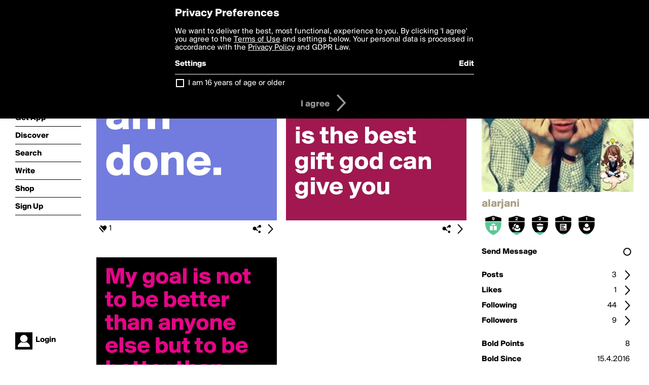

--- FILE ---
content_type: text/html; charset=utf-8
request_url: https://www.boldomatic.com/view/writer/alarjani
body_size: 13907
content:
<!doctype html> <html> <head> <meta property="og:type" content="profile"/> <meta property="og:image" content="http://boldomatic.com/content/profile-image?v=2&amp;platform=web&amp;device=browser&amp;key=profile-images/168142-8e5716d29b0e9a009444c2e5d5710e9443cbd77b1ecd47171de839b919ea8eb2.jpg&amp;width=184&amp;height=184&amp;format=jpg&amp;quality=90"/> <meta property="og:title" content="alarjani on Boldomatic"/> <meta property="og:description" content=""/> <meta property="og:url" content="http://boldomatic.com/view/writer/alarjani"/> <meta property="og:profile:username" content="alarjani"/> <link rel="alternate" type="application/rss+xml" title="alarjani's Feed on Boldomatic" href="http://boldomatic.com/rss/writer/alarjani"> <meta http-equiv="Content-Type" content="text/html; charset=UTF-8"/> <meta name="viewport" content="width=device-width, initial-scale=1, maximum-scale=2, user-scalable=yes"/> <meta name="apple-mobile-web-app-capable" content="yes"/> <meta name="process-time-ms" content="22"/> <meta name="current-time-ms" content="1769762764449"/> <meta name="resource-dir" content="/resource/web/v2"/> <link rel="stylesheet" type="text/css" href="https://cdn.boldomatic.com/content/bundle/web/v2/css/boldomatic-web-bundle.css?theme=default&amp;build=024117-024099"> <script type="text/javascript" src="/content/bundle/web/v2/js/boldomatic-web-bundle.js?theme=default&amp;build=024117-024099"></script> <link rel="icon" type="image/png" href="/resource/web/v2/images/favicon.png"/> <meta property="og:site_name" content="Boldomatic"/> <meta name="google-site-verification" content="Vkn9x3TYW1q0BAy9N0fg7Af_1P32RadojIcZlMVHsPo"/> <script type="text/javascript">
        _boldomatic_applyConfig(null);
        _boldomatic_setPrivacyOptions(null);
    </script> <script type="text/javascript">
        var ga = null;
        if (true) {
            (function(i,s,o,g,r,a,m){i['GoogleAnalyticsObject']=r;i[r]=i[r]||function(){
                (i[r].q=i[r].q||[]).push(arguments)},i[r].l=1*new Date();a=s.createElement(o),
                m=s.getElementsByTagName(o)[0];a.async=1;a.src=g;m.parentNode.insertBefore(a,m)
            })(window,document,'script','//www.google-analytics.com/analytics.js','ga');
            ga('set', 'anonymizeIp', true);
            ga('create', 'UA-36280034-1', 'auto');
            if(_boldomatic_getConfig("CampaignID") != null && _boldomatic_getConfig("CampaignID") != "") {
                ga('set', 'campaignName', _boldomatic_getConfig("CampaignID"));
                ga('set', 'campaignSource', "Boldomatic");
            }
            ga('send', 'pageview');
        }
    </script> <script async src="https://www.googletagmanager.com/gtag/js?id=G-8334K5CD5R"></script> <script>
      if (true) {
          window.dataLayer = window.dataLayer || [];
          function gtag(){dataLayer.push(arguments);}
          gtag('js', new Date());
          gtag('config', 'G-8334K5CD5R');
      }
    </script> <title>alarjani on Boldomatic</title> </head> <body class="section-content auth-status-guest"> <div class="container" itemscope itemtype="http://schema.org/WebSite"> <meta itemprop="url" content="https://boldomatic.com/"/> <div class="navigation guest"> <div class="navigation-large"> <a class="titlelink" href="/"><span>boldomatic</span></a> <ul class="main"> <a class="requires-guest" href="/web/about"><li class="navicon boldomatic">About</li></a> <a class="requires-guest" href="/web/get"><li class="navicon download">Get App</li></a> <a class="requires-login" rel="nofollow" href="/view/feed"><li class="navicon feed">Feed</li></a> <a class="" href="/view/discover"><li class="navicon discover">Discover</li></a> <a class="" href="/view/search" onclick="return showSearch();"><li class="navicon search">Search</li></a> <a class="" href="/view/editor"><li class="navicon write">Write</li></a> <a class="requires-login" rel="nofollow" href="/view/news"><li class="navicon news">News<span class="notifs"></span></li></a> <a class="" href="/shop"><li class="navicon shop">Shop<span class="notifs"></span></li></a> <a class="requires-login" rel="nofollow" href="/view/profile"><li class="navicon profile">Profile</li></a> <a class="requires-guest" href="javascript:loginSignup();"><li class="navicon profile">Sign Up</li></a> </ul> </div> <div class="navigation-mobile"> <div class="toolbar menu"> <a href="/"><span class="label site-title">boldomatic</span></a> <a href="javascript:toggleMobileNavigation();"><span class="icon tool down menu menudropdown"></span></a> </div> <ul class="main"> <a class="requires-guest" href="/web/about"> <li class="navicon boldomatic">About</li> </a> <a class="requires-guest" href="/web/get"> <li class="navicon download">Get App</li> </a> <a class="requires-login" rel="nofollow" href="/view/feed"> <li class="navicon feed">Feed</li> </a> <a class="" href="/view/discover"> <li class="navicon discover">Discover</li> </a> <a class="" href="/view/search" onclick="hideMobileNavigation(); return showSearch();"> <li class="navicon search">Search</li> </a> <a class="" href="/view/editor"> <li class="navicon write">Write</li> </a> <a class="requires-login" rel="nofollow" href="/view/news"> <li class="navicon news">News<span class="notifs"></span></li> </a> <a class="" href="/shop"> <li class="navicon shop">Shop<span class="notifs"></span></li> </a> <a class="requires-login" rel="nofollow" href="/view/profile"> <li class="navicon profile">Profile</li> </a> <a class="requires-guest" href="javascript:hideMobileNavigation();loginSignup();"> <li class="navicon profile">Sign Up</li> </a> </ul> </div> <div class="user-profile requires-login"> <a href="/view/profile"> <img src="https://cdn.boldomatic.com/resource/web/v2/images/profile-dummy-2x.png?&amp;width=34&amp;height=34&amp;format=jpg&amp;quality=90"/> <span class="name"></span> <br/> <span class="status">logged&nbsp;in</span> </a> </div> <div class="user-profile requires-guest"> <a href="javascript:_boldomatic_account_showSignupLoginDialog('login');"> <img src="https://cdn.boldomatic.com/resource/web/v2/images/profile-dummy-2x.png?width=34&amp;height=34&amp;format=jpg&amp;quality=90"/> <span class="name centered">Login</span> </a> </div> </div> <div class="search-box"> <div class="search-input" tabindex="-1"></div> <div class="search-tip">Search for #hashtags, @writers or keywords</div> <div class="search-stats"></div> <a title="Close" href="javascript:closeSearch();" class="close-button">&nbsp;</a> </div> <div class="sidebar"> <div class="user user-profile user-not-admin user-not-special" user-id="re-xUQ"> <a href="/view/writer-photo/alarjani"><img class="profile" src="https://cdn.boldomatic.com/content/profile-image?v=2&amp;platform=web&amp;device=browser&amp;key=profile-images/168142-8e5716d29b0e9a009444c2e5d5710e9443cbd77b1ecd47171de839b919ea8eb2.jpg&amp;width=283&amp;height=283&amp;format=jpg&amp;quality=90" alt="alarjani on Boldomatic - "/></a> <div class="meta"> <div class="username">alarjani</div> <div class="description"></div> <div class="profile-link"><a rel="nofollow" href="" target="_blank"></a></div> </div> <a href="/view/writer-badges/alarjani" class="remove-if-zero-5"> <div class="toolbar badge-container"> <div class="badge level level-9 remove-if-zero-9" title="Birthday Level 9"> <div class="badge birthday"></div> </div><div class="badge level level-2 remove-if-zero-2" title="Following Level 2"> <div class="badge following"></div> </div><div class="badge level level-2 remove-if-zero-2" title="Badges Earned Level 2"> <div class="badge badgesearned"></div> </div><div class="badge level level-1 remove-if-zero-1" title="Posts Level 1"> <div class="badge posts"></div> </div><div class="badge level level-1 remove-if-zero-1" title="Followers Level 1"> <div class="badge followers"></div> </div> <span class="icon tool details autohide"></span> </div> </a> <div class="tools"> <p>&#160;</p> <a class="requires-login" href="javascript:void(0);" rel="nofollow"> <div class="toolbar thin spaced follow off not-self toggable"> <span class="label">Follow</span> <span class="tool button icon input"></span> <span class="value on">following</span> </div> </a> <a class="requires-login" href="javascript:void(0);" rel="nofollow"> <div class="toolbar thin spaced subscribe off not-self toggable"> <span class="label">Subscribe</span> <span class="tool button icon input"></span> <span class="value on">subscribed</span> </div> </a> <a class="send-message not-self" href="javascript:sendMessage('re-xUQ');" rel="nofollow"> <div class="toolbar thin spaced"> <span class="label">Send Message</span> <span class="tool button icon input"></span> <span class="value send-message-status"></span> </div> </a> <a class="requires-login conversation not-self" href="/view/conversation/re-xUQ" rel="nofollow"> <div class="toolbar thin spaced"> <span class="label">Conversation</span> <span class="tool button icon details"></span> </div> </a> <p>&#160;</p> <a class="" href="/view/writer-feed/alarjani"> <div class="toolbar thin spaced "> <span class="label">Posts</span> <span class="tool button icon details"></span> <span class="value">3</span> </div> </a> <a class="" href="/view/writer-likes/alarjani"> <div class="toolbar thin spaced"> <span class="label">Likes</span> <span class="tool button icon details"></span> <span class="value">1</span> </div> </a> <a class="following" href="/view/writer-following/alarjani"> <div class="toolbar thin spaced"> <span class="label">Following</span> <span class="tool button icon details"></span> <span class="value">44</span> </div> </a> <a class="followers" href="/view/writer-followers/alarjani"> <div class="toolbar thin spaced"> <span class="label">Followers</span> <span class="tool button icon details"></span> <span class="value followers-number">9</span> </div> </a> <p>&#160;</p> <div class="toolbar thin spaced points"> <span class="label">Bold Points</span> <span class="value">8</span> </div> <div class="toolbar thin spaced created"> <span class="label">Bold Since</span> <span class="value timestamp utcms">1460738361000</span> </div> <p>&#160;</p> <a class="requires-login" href="javascript:void(0);"> <div class="toolbar thin spaced block off not-self toggable"> <span class="label">Block</span> <span class="tool button icon input"></span> <span class="value on">blocked</span> </div> </a>   <div class="sidebar-spacer"></div> </div> </div> </div> <div class="page"> <h1>alarjani</h1> <div class="post-listing two-column expandable auto-load no-author-meta-icon" call="view/writer/alarjani" page-number-loaded="1" pages-to-auto-load="1"> <div class="expandable-items"> <div class="item post-item  odd " post-id="vst-Qg" post-url="https://boldomatic.com/p/vst-Qg/i-think-am-done" post-path="/p/vst-Qg/i-think-am-done" repost-id="vst-Qg"> <a class="overlay" href="/p/vst-Qg/i-think-am-done" title="Share, like, comment and more..."> <img class="image" alt="i think am done." src="https://cdn.boldomatic.com/content/post/vst-Qg/i-think-am-done?size=600"/> </a> <div class="toolbar thin"> <div class="meta icon likes meta-count-1 infobox-trigger" infobox-post-author="vst-Qg"><span>1</span></div> <a href="/p/vst-Qg/i-think-am-done" class="tool icon details overlay-active" title="Post Details"><span></span></a> <a class="tool icon share" title="Share, Save and more..."><span></span></a> </div> </div><div class="item post-item  even " post-id="gqWADQ" post-url="https://boldomatic.com/p/gqWADQ/reading-your-message-was-not-delivered-is-the-best-gift-god-can-give-you" post-path="/p/gqWADQ/reading-your-message-was-not-delivered-is-the-best-gift-god-can-give-you" repost-id="gqWADQ"> <a class="overlay" href="/p/gqWADQ/reading-your-message-was-not-delivered-is-the-best-gift-god-can-give-you" title="Share, like, comment and more..."> <img class="image" alt="reading: &quot;your message was not delivered&quot;
is the best gift god can give you" src="https://cdn.boldomatic.com/content/post/gqWADQ/reading-your-message-was-not-delivered-is-the-best?size=600"/> </a> <div class="toolbar thin"> <div class="meta icon likes meta-count-0 infobox-trigger" infobox-post-author="gqWADQ"><span>0</span></div> <a href="/p/gqWADQ/reading-your-message-was-not-delivered-is-the-best-gift-god-can-give-you" class="tool icon details overlay-active" title="Post Details"><span></span></a> <a class="tool icon share" title="Share, Save and more..."><span></span></a> </div> </div><div class="item post-item  odd " post-id="3YkJTQ" post-url="https://boldomatic.com/p/3YkJTQ/my-goal-is-not-to-be-better-than-anyone-else-but-to-be-better-than-who-i-use-to" post-path="/p/3YkJTQ/my-goal-is-not-to-be-better-than-anyone-else-but-to-be-better-than-who-i-use-to" repost-id="3YkJTQ"> <a class="overlay" href="/p/3YkJTQ/my-goal-is-not-to-be-better-than-anyone-else-but-to-be-better-than-who-i-use-to" title="Share, like, comment and more..."> <img class="image" alt="My goal is not to be better than anyone else but to be better than who I use to be. " src="https://cdn.boldomatic.com/content/post/3YkJTQ/My-goal-is-not-to-be-better-than-anyone-else-but-t?size=600"/> </a> <div class="toolbar thin"> <div class="meta icon likes meta-count-0 infobox-trigger" infobox-post-author="3YkJTQ"><span>0</span></div> <a href="/p/3YkJTQ/my-goal-is-not-to-be-better-than-anyone-else-but-to-be-better-than-who-i-use-to" class="tool icon details overlay-active" title="Post Details"><span></span></a> <a class="tool icon share" title="Share, Save and more..."><span></span></a> </div> </div> </div> <div class="button text-button expand hidden">show more</div> <div class="clear"></div> </div> </div> <div class="footer guest"> <a href="/web/about">About</a> <a href="/web/help">Help</a> <a href="/brands">Brands</a> <a href="/affiliate">Affiliate</a> <a href="/developer">Developer</a> <a href="/web/press">Press</a> <a href="/web/contact">Contact</a> <a href="/web/copyright">Copyright</a> <a href="/web/privacy">Privacy</a> <a href="/web/terms">Terms</a> </div> </div> </body> </html>